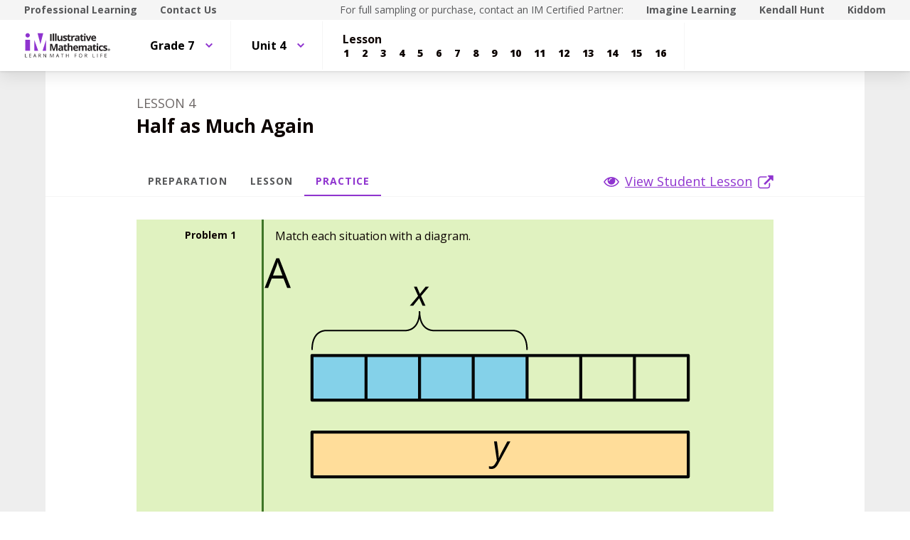

--- FILE ---
content_type: text/html; charset=utf-8
request_url: https://curriculum.illustrativemathematics.org/MS/teachers/2/4/4/practice.html
body_size: 40867
content:
<!DOCTYPE html>
<html lang="en">
<head>
<meta http-equiv="Content-Type" content="text/html; charset=UTF-8">
<script>
//<![CDATA[
window.gon={};
//]]>
</script><title>Illustrative Mathematics Grade 7, Unit 4.4 Practice - Teachers | IM Demo</title>
<script async="" src="https://www.googletagmanager.com/gtag/js?id=UA-34904976-3"></script><script>window.dataLayer = window.dataLayer || [];
function gtag() { dataLayer.push(arguments); }
gtag('js', new Date());
if ((typeof gon == 'object') && (typeof gon.user_id == 'string')) {
  gtag('set', {'user_id': gon.user_id});
}
gtag('config', 'UA-34904976-3');</script><meta charset="utf-8">
<meta content="width=device-width, initial-scale=1" name="viewport">
<meta content="Illustrative Mathematics Certified Curriculum" name="application-name">
<meta content="Illustrative Mathematics Certified Curriculum" name="apple-mobile-web-app-title">
<meta content="#ffffff" name="msapplication-TileColor">
<meta content="#ffffff" name="theme-color">
<meta content="OAnPuO5oqfWZSFNEDzjWLWgoG6r_TPa3Xmr8JNRdz-M" name="google-site-verification">
<link rel="apple-touch-icon" sizes="180x180" src="/assets/favicon/apple-touch-icon-ce5bd931faa7a8f7fd3f49ed2db7de3d299df9bc53f19b35629fb745094c8784.png">
<link rel="icon" sizes="32x32" src="/assets/favicon/favicon-32x32-6e8906f9609e6a05c7aff45dcd2a4db7eb10e0e9914702b6c8fabd03b9600c5e.png" type="image/png">
<link rel="icon" sizes="16x16" src="/assets/favicon/favicon-16x16-61435d4732f08c341b4cdaa13fc5b860b4351b3a0d8deca5a8f01b67bfa6917f.png" type="image/png">
<link rel="manifest" src="/assets/favicon/site-857de3781631b38a49c8b3f8cef8d0543023d1301a2ce259d59ef3992b1effe9.webmanifest">
<link color="#8f34cf" rel="mask-icon" src="/assets/favicon/safari-pinned-tab-540e4b8e365762962b5e5034eaf94b30eb9aa4a74bc1cc122fa42483713d413c.svg">
<link rel="shortcut icon" src="/assets/favicon/favicon-0961f12ed1be6b9bf6446818f929995a68275a7ab39957a657827ea9d5354a87.ico">
<link href="https://fonts.googleapis.com/css?family=Open+Sans:300,400,500,700,800" rel="stylesheet" type="text/css">
<link href="https://use.typekit.net/vos7djs.css" rel="stylesheet">
<link href="https://cdn.jsdelivr.net/npm/@yaireo/tagify/dist/tagify.css" rel="stylesheet" type="text/css">
<script crossorigin="anonymous" integrity="sha256-w8CvhFs7iHNVUtnSP0YKEg00p9Ih13rlL9zGqvLdePA=" src="https://code.jquery.com/jquery-3.6.1.slim.min.js"></script><link rel="stylesheet" media="screen" href="/assets/styles-demo-im-15d01b1b74b67c720d9a8ff4336c86008494225ad08831b456f1c79b208af510.css">
<link rel="stylesheet" media="screen" href="/assets/styles-demo-im-extra-4dd825f1ba3f9441ec995754f8f5f281881b2685a1296ab572ad53d60eb9089b.css">
<link rel="stylesheet" media="screen" href="/assets/embedding-demo-im-50d57c280d98ae75938ecbce7d7412e638e8f7128f4dd91e950ae56f72b5ed88.css">
<link rel="stylesheet" media="screen" href="/assets/ad_hoc-046ddb403554e00aef683c3770177ad0fd279913787911014cbf8ec360fc3391.css">
<link rel="stylesheet" media="screen" href="/assets/problems-demo-im-87358288c547691a8270cd3e3a010b16b6b3925c1abe4624f15566ceea3527e3.css">
<meta name="csrf-param" content="authenticity_token">
<meta name="csrf-token" content="kLKGEumKp06zhPwsI4Tx8P9D8BBSCayGLeNDVd1loB7J6z3An53plEbKJbHTh7+joJONO2qYhmd7U+WwTIYblg==">
<link rel="stylesheet" media="all" href="/assets/application-440bc5eeb8e29d5513aa98ed63874f99e50d3e506afc290af7f475e2371af56d.css">
</head>
<body class="im im-theme" data-punchbox-action="practice" data-punchbox-controller="secondary/teachers/lessons">
<a href="#main_content" style="position:fixed; top:-200px;">Skip to main content</a><div class="im im--sticky-footer" id="root">
<nav class="im-c-marketing-nav" role="navigation"><div class="im-c-marketing-nav__container im-c-marketing-nav__container--split">
<div class="im-c-marketing-nav__side">
<a class="im-c-marketing-nav__link" href="https://www.illustrativemathematics.org/professional-learning" rel="noreferrer noopener">Professional Learning</a><a class="im-c-marketing-nav__link" href="https://www.illustrativemathematics.org/contact-us" rel="noreferrer noopener">Contact Us</a>
</div>
<div class="im-c-marketing-nav__side">
<span class="im-c-marketing-nav__text">For full sampling or purchase, contact an IM Certified Partner:</span><a class="im-c-marketing-nav__link" href="https://www.imaginelearning.com/en/us/products/math/illustrative-mathematics">Imagine Learning</a><a class="im-c-marketing-nav__link" href="https://im.kendallhunt.com/">Kendall Hunt</a><a class="im-c-marketing-nav__link" href="https://www.kiddom.co/digital-curriculum/kiddom-im">Kiddom</a>
</div>
</div></nav><header class="im-c-header"><div class="im-c-header__container">
<a class="im-c-header__logo" href="/"><?xml version="1.0" encoding="UT-8"?>
<!-- EDC: I hacked the heck out of this to get it to work -->
<!-- Generator: Adobe Illustrator 24.3.0, SVG Export Plug-In . SVG Version: 6.00 Build 0)  -->
<svg class="im-c-logo im-c-logo--full im-c-logo--block im-c-logo--full" version="1.1" id="Layer_1" xmlns="http://www.w3.org/2000/svg" xmlns:xlink="http://www.w3.org/1999/xlink" x="0px" y="0px" viewbox="0 0 363.52 107.63" style="enable-background:new 0 0 363.52 107.63;" xml:space="preserve">
<style type="text/css">
	.st0{clip-path:url(#SVGID_2_);fill:#010101;}
	.st1{clip-path:url(#SVGID_2_);fill:#8F34CF;}
	.st2{clip-path:url(#SVGID_2_);fill:#231F20;}
</style>
<g>
	<defs>
		<rect id="SVGID_1_" width="363.52" height="107.63"></rect>
	</defs>
	<clippath id="SVGID_2_">
		<use xlink:href="#SVGID_1_" style="overflow:visible;"></use>
	</clippath>
	<path class="st0" d="M359.83,72.01c0,2.56-2.04,4.57-4.69,4.57c-2.63,0-4.72-2.01-4.72-4.57c0-2.51,2.09-4.52,4.72-4.52
		C357.79,67.5,359.83,69.51,359.83,72.01 M351.58,72.01c0,2.01,1.51,3.61,3.58,3.61c2.01,0,3.49-1.6,3.49-3.58
		c0-2.01-1.48-3.63-3.52-3.63C353.09,68.4,351.58,70.03,351.58,72.01 M354.41,74.38h-1.06v-4.52c0.42-0.08,1.01-0.14,1.76-0.14
		c0.87,0,1.26,0.14,1.59,0.33c0.25,0.19,0.45,0.55,0.45,0.99c0,0.5-0.39,0.88-0.95,1.05v0.06c0.45,0.17,0.7,0.5,0.84,1.1
		c0.14,0.69,0.22,0.96,0.33,1.13h-1.15c-0.14-0.17-0.22-0.58-0.36-1.1c-0.08-0.49-0.36-0.71-0.95-0.71h-0.5V74.38z M354.43,71.82
		h0.5c0.59,0,1.06-0.19,1.06-0.66c0-0.41-0.31-0.69-0.98-0.69c-0.28,0-0.48,0.03-0.59,0.06V71.82z"></path>
	<polygon class="st1" points="42.75,31.26 42.75,75.92 58.73,75.92 	"></polygon>
	<polygon class="st1" points="91.32,31.26 77.22,75.92 91.32,75.92 	"></polygon>
	<polygon class="st1" points="56.16,2.43 68.04,48.53 79.83,2.43 	"></polygon>
	<rect x="4.61" y="29.83" class="st1" width="19.93" height="46.09"></rect>
	<path class="st1" d="M5.41,11.17C5.41,6.1,9.52,2,14.58,2c5.06,0,9.17,4.11,9.17,9.17c0,5.06-4.11,9.17-9.17,9.17
		C9.52,20.34,5.41,16.23,5.41,11.17"></path>
	<rect x="108.73" y="5.47" class="st2" width="6.22" height="29.31"></rect>
	<rect x="119.38" y="3.58" class="st2" width="6.11" height="31.19"></rect>
	<rect x="129.45" y="3.58" class="st2" width="6.11" height="31.19"></rect>
	<path class="st2" d="M155.39,34.77l-0.82-2.87h-0.32c-0.65,1.04-1.58,1.85-2.79,2.42c-1.2,0.57-2.57,0.85-4.11,0.85
		c-2.63,0-4.62-0.7-5.96-2.11c-1.34-1.41-2-3.44-2-6.08V12.36h6.11v13.09c0,1.62,0.29,2.83,0.86,3.64c0.57,0.81,1.49,1.21,2.75,1.21
		c1.71,0,2.95-0.57,3.71-1.72c0.76-1.14,1.14-3.04,1.14-5.68V12.36h6.11v22.41H155.39z"></path>
	<path class="st2" d="M179.67,28.12c0,2.3-0.8,4.05-2.4,5.25c-1.6,1.2-3.99,1.81-7.17,1.81c-1.63,0-3.02-0.11-4.17-0.33
		c-1.15-0.22-2.23-0.54-3.23-0.97v-5.05c1.14,0.54,2.42,0.98,3.84,1.34c1.42,0.36,2.68,0.54,3.76,0.54c2.22,0,3.33-0.64,3.33-1.92
		c0-0.48-0.15-0.87-0.44-1.17c-0.29-0.3-0.8-0.64-1.52-1.02c-0.72-0.38-1.68-0.82-2.89-1.33c-1.72-0.72-2.99-1.39-3.8-2
		c-0.81-0.62-1.4-1.32-1.76-2.12c-0.37-0.79-0.55-1.77-0.55-2.94c0-1.99,0.77-3.53,2.31-4.62c1.54-1.09,3.73-1.63,6.57-1.63
		c2.7,0,5.33,0.59,7.88,1.76l-1.84,4.41c-1.12-0.48-2.17-0.88-3.15-1.18c-0.98-0.31-1.97-0.46-2.99-0.46c-1.8,0-2.71,0.49-2.71,1.46
		c0,0.55,0.29,1.02,0.87,1.42c0.58,0.4,1.85,0.99,3.82,1.78c1.75,0.71,3.03,1.37,3.85,1.98c0.82,0.61,1.42,1.32,1.8,2.12
		C179.48,26.05,179.67,27.01,179.67,28.12"></path>
	<path class="st2" d="M191.42,30.3c1.07,0,2.35-0.23,3.85-0.7v4.55c-1.52,0.68-3.4,1.02-5.61,1.02c-2.45,0-4.23-0.62-5.34-1.85
		s-1.67-3.09-1.67-5.56V16.95h-2.93v-2.59l3.37-2.04l1.76-4.73h3.91v4.77h6.27v4.59h-6.27v10.81c0,0.87,0.24,1.51,0.73,1.92
		C189.98,30.1,190.62,30.3,191.42,30.3"></path>
	<path class="st2" d="M209.85,11.94c0.83,0,1.52,0.06,2.06,0.18l-0.46,5.73c-0.49-0.13-1.1-0.2-1.8-0.2c-1.95,0-3.47,0.5-4.56,1.5
		c-1.09,1-1.64,2.41-1.64,4.21v11.41h-6.11V12.36h4.63l0.9,3.77h0.3c0.7-1.26,1.63-2.27,2.82-3.04
		C207.17,12.33,208.46,11.94,209.85,11.94"></path>
	<path class="st2" d="M227.75,34.77l-1.18-3.05h-0.16c-1.03,1.3-2.09,2.2-3.18,2.7s-2.51,0.75-4.26,0.75
		c-2.15,0-3.85-0.61-5.08-1.84c-1.24-1.23-1.85-2.98-1.85-5.25c0-2.38,0.83-4.13,2.5-5.26c1.66-1.13,4.17-1.75,7.53-1.87l3.89-0.12
		v-0.98c0-2.27-1.16-3.41-3.49-3.41c-1.79,0-3.9,0.54-6.32,1.62l-2.02-4.13c2.58-1.35,5.44-2.03,8.58-2.03
		c3.01,0,5.31,0.65,6.92,1.97c1.6,1.31,2.41,3.3,2.41,5.97v14.93H227.75z M225.95,24.39l-2.37,0.08c-1.78,0.05-3.1,0.38-3.97,0.96
		c-0.87,0.59-1.3,1.48-1.3,2.69c0,1.72,0.99,2.59,2.97,2.59c1.42,0,2.55-0.41,3.4-1.22c0.85-0.82,1.27-1.9,1.27-3.25V24.39z"></path>
	<path class="st2" d="M245.3,30.3c1.07,0,2.35-0.23,3.85-0.7v4.55c-1.52,0.68-3.39,1.02-5.61,1.02c-2.45,0-4.23-0.62-5.34-1.85
		c-1.12-1.24-1.67-3.09-1.67-5.56V16.95h-2.93v-2.59l3.37-2.04l1.76-4.73h3.91v4.77h6.27v4.59h-6.27v10.81
		c0,0.87,0.24,1.51,0.73,1.92C243.85,30.1,244.5,30.3,245.3,30.3"></path>
	<path class="st2" d="M250.95,6.57c0-1.99,1.11-2.99,3.33-2.99c2.22,0,3.33,1,3.33,2.99c0,0.95-0.28,1.69-0.83,2.22
		c-0.55,0.53-1.39,0.79-2.5,0.79C252.06,9.58,250.95,8.57,250.95,6.57 M257.33,34.77h-6.11V12.36h6.11V34.77z"></path>
	<path class="st2" d="M266.61,34.77l-8.54-22.41h6.39l4.33,12.77c0.48,1.62,0.78,3.15,0.9,4.59h0.12c0.07-1.28,0.37-2.81,0.9-4.59
		l4.31-12.77h6.39l-8.54,22.41H266.61z"></path>
	<path class="st2" d="M292.32,35.18c-3.61,0-6.43-1-8.46-2.99c-2.03-1.99-3.05-4.81-3.05-8.46c0-3.75,0.94-6.66,2.82-8.71
		c1.88-2.05,4.47-3.08,7.79-3.08c3.17,0,5.64,0.9,7.4,2.71c1.76,1.8,2.65,4.3,2.65,7.48v2.97H287c0.07,1.74,0.58,3.09,1.54,4.07
		c0.96,0.97,2.31,1.46,4.05,1.46c1.35,0,2.63-0.14,3.83-0.42c1.2-0.28,2.46-0.73,3.77-1.34v4.73c-1.07,0.54-2.21,0.93-3.43,1.19
		C295.55,35.05,294.07,35.18,292.32,35.18 M291.46,16.29c-1.3,0-2.31,0.41-3.05,1.23c-0.73,0.82-1.15,1.99-1.26,3.5h8.58
		c-0.03-1.51-0.42-2.68-1.18-3.5C293.78,16.7,292.75,16.29,291.46,16.29"></path>
	<path class="st2" d="M121.14,76.28l-7.06-22.99h-0.18c0.25,4.68,0.38,7.8,0.38,9.36v13.63h-5.55V46.97h8.46l6.94,22.41h0.12
		l7.36-22.41h8.46v29.31h-5.79V62.41c0-0.65,0.01-1.41,0.03-2.26c0.02-0.85,0.11-3.13,0.27-6.82h-0.18l-7.56,22.95H121.14z"></path>
	<path class="st2" d="M158.74,76.28l-1.18-3.05h-0.16c-1.03,1.3-2.09,2.2-3.18,2.7c-1.09,0.5-2.51,0.75-4.26,0.75
		c-2.15,0-3.85-0.62-5.08-1.85c-1.24-1.23-1.85-2.98-1.85-5.25c0-2.38,0.83-4.13,2.5-5.26c1.66-1.13,4.17-1.75,7.53-1.87l3.89-0.12
		v-0.98c0-2.27-1.16-3.41-3.49-3.41c-1.79,0-3.9,0.54-6.32,1.62l-2.02-4.13c2.58-1.35,5.44-2.02,8.58-2.02
		c3.01,0,5.31,0.65,6.92,1.97c1.6,1.31,2.41,3.3,2.41,5.97v14.93H158.74z M156.93,65.9l-2.37,0.08c-1.78,0.05-3.1,0.37-3.97,0.96
		c-0.87,0.59-1.3,1.48-1.3,2.69c0,1.72,0.99,2.59,2.97,2.59c1.42,0,2.55-0.41,3.4-1.22c0.85-0.82,1.27-1.9,1.27-3.25V65.9z"></path>
	<path class="st2" d="M176.28,71.81c1.07,0,2.35-0.23,3.85-0.7v4.55c-1.52,0.68-3.4,1.02-5.61,1.02c-2.45,0-4.23-0.62-5.34-1.86
		c-1.12-1.24-1.67-3.09-1.67-5.56V58.46h-2.93v-2.59l3.37-2.04l1.76-4.73h3.91v4.77h6.27v4.59h-6.27v10.81
		c0,0.87,0.24,1.51,0.73,1.92C174.83,71.6,175.48,71.81,176.28,71.81"></path>
	<path class="st2" d="M202.89,76.28h-6.12V63.19c0-3.23-1.2-4.85-3.61-4.85c-1.71,0-2.95,0.58-3.71,1.74
		c-0.76,1.16-1.14,3.05-1.14,5.65v10.54h-6.11V45.09h6.11v6.35c0,0.49-0.05,1.66-0.14,3.49l-0.14,1.81h0.32
		c1.36-2.19,3.53-3.29,6.5-3.29c2.63,0,4.63,0.71,5.99,2.12c1.36,1.42,2.05,3.45,2.05,6.09V76.28z"></path>
	<path class="st2" d="M216.86,76.68c-3.61,0-6.43-1-8.46-2.99c-2.03-1.99-3.05-4.81-3.05-8.46c0-3.76,0.94-6.66,2.82-8.71
		c1.88-2.05,4.47-3.08,7.79-3.08c3.17,0,5.63,0.9,7.4,2.71c1.76,1.8,2.65,4.3,2.65,7.48v2.97h-14.45c0.07,1.74,0.58,3.09,1.54,4.07
		c0.96,0.97,2.31,1.46,4.05,1.46c1.35,0,2.63-0.14,3.83-0.42c1.2-0.28,2.46-0.73,3.77-1.34v4.73c-1.07,0.53-2.21,0.93-3.43,1.19
		C220.1,76.55,218.61,76.68,216.86,76.68 M216,57.8c-1.3,0-2.31,0.41-3.05,1.23s-1.16,1.99-1.26,3.5h8.58
		c-0.03-1.51-0.42-2.68-1.18-3.5C218.32,58.21,217.3,57.8,216,57.8"></path>
	<path class="st2" d="M248.58,76.28h-6.12V63.19c0-1.62-0.27-2.83-0.81-3.64c-0.54-0.81-1.39-1.21-2.56-1.21
		c-1.57,0-2.7,0.57-3.41,1.72c-0.71,1.15-1.06,3.04-1.06,5.67v10.54h-6.11V53.87h4.67l0.82,2.87h0.34c0.6-1.03,1.47-1.83,2.6-2.42
		c1.14-0.58,2.44-0.87,3.91-0.87c3.35,0,5.63,1.1,6.81,3.29h0.54c0.6-1.04,1.49-1.85,2.66-2.43c1.17-0.57,2.49-0.86,3.96-0.86
		c2.54,0,4.46,0.65,5.76,1.95c1.3,1.3,1.95,3.39,1.95,6.26v14.61h-6.13V63.19c0-1.62-0.27-2.83-0.81-3.64
		c-0.54-0.81-1.39-1.21-2.55-1.21c-1.5,0-2.62,0.53-3.36,1.6c-0.74,1.07-1.11,2.77-1.11,5.09V76.28z"></path>
	<path class="st2" d="M280.6,76.28l-1.18-3.05h-0.16c-1.03,1.3-2.09,2.2-3.18,2.7c-1.09,0.5-2.51,0.75-4.26,0.75
		c-2.15,0-3.85-0.62-5.08-1.85c-1.24-1.23-1.85-2.98-1.85-5.25c0-2.38,0.83-4.13,2.5-5.26c1.66-1.13,4.17-1.75,7.53-1.87l3.89-0.12
		v-0.98c0-2.27-1.16-3.41-3.49-3.41c-1.79,0-3.9,0.54-6.32,1.62l-2.02-4.13c2.58-1.35,5.44-2.02,8.58-2.02
		c3.01,0,5.31,0.65,6.92,1.97c1.6,1.31,2.4,3.3,2.4,5.97v14.93H280.6z M278.79,65.9l-2.37,0.08c-1.78,0.05-3.1,0.37-3.97,0.96
		c-0.87,0.59-1.3,1.48-1.3,2.69c0,1.72,0.99,2.59,2.97,2.59c1.42,0,2.55-0.41,3.4-1.22c0.85-0.82,1.27-1.9,1.27-3.25V65.9z"></path>
	<path class="st2" d="M298.14,71.81c1.07,0,2.35-0.23,3.85-0.7v4.55c-1.52,0.68-3.39,1.02-5.61,1.02c-2.45,0-4.23-0.62-5.34-1.86
		c-1.12-1.24-1.67-3.09-1.67-5.56V58.46h-2.93v-2.59l3.37-2.04l1.77-4.73h3.91v4.77h6.27v4.59h-6.27v10.81
		c0,0.87,0.24,1.51,0.73,1.92C296.69,71.6,297.34,71.81,298.14,71.81"></path>
	<path class="st2" d="M303.8,48.07c0-1.99,1.11-2.99,3.33-2.99c2.22,0,3.33,1,3.33,2.99c0,0.95-0.28,1.69-0.83,2.22
		c-0.55,0.53-1.39,0.79-2.5,0.79C304.9,51.08,303.8,50.08,303.8,48.07 M310.17,76.28h-6.11V53.87h6.11V76.28z"></path>
	<path class="st2" d="M323.22,76.68c-6.98,0-10.46-3.83-10.46-11.49c0-3.81,0.95-6.72,2.85-8.73c1.9-2.01,4.62-3.02,8.16-3.02
		c2.59,0,4.92,0.51,6.98,1.52l-1.8,4.73c-0.96-0.39-1.86-0.71-2.69-0.95c-0.83-0.25-1.66-0.37-2.49-0.37
		c-3.18,0-4.77,2.26-4.77,6.78c0,4.38,1.59,6.58,4.77,6.58c1.18,0,2.27-0.16,3.27-0.47c1-0.31,2-0.81,3.01-1.47v5.23
		c-0.99,0.63-1.99,1.06-3,1.3C326.03,76.56,324.76,76.68,323.22,76.68"></path>
	<path class="st2" d="M348.41,69.62c0,2.3-0.8,4.05-2.4,5.25c-1.6,1.2-3.99,1.8-7.17,1.8c-1.63,0-3.02-0.11-4.17-0.33
		c-1.15-0.22-2.22-0.54-3.23-0.97v-5.05c1.14,0.53,2.42,0.98,3.84,1.34c1.42,0.36,2.68,0.54,3.76,0.54c2.22,0,3.33-0.64,3.33-1.93
		c0-0.48-0.15-0.87-0.44-1.17c-0.3-0.3-0.8-0.64-1.52-1.02c-0.72-0.38-1.69-0.82-2.89-1.33c-1.72-0.72-2.99-1.39-3.8-2.01
		c-0.81-0.61-1.4-1.32-1.76-2.11c-0.37-0.79-0.55-1.77-0.55-2.94c0-1.99,0.77-3.53,2.31-4.62c1.54-1.09,3.73-1.63,6.57-1.63
		c2.7,0,5.33,0.59,7.88,1.76l-1.85,4.41c-1.12-0.48-2.17-0.88-3.15-1.18c-0.98-0.31-1.97-0.46-2.99-0.46c-1.8,0-2.71,0.49-2.71,1.46
		c0,0.55,0.29,1.02,0.87,1.42c0.58,0.4,1.86,1,3.82,1.78c1.75,0.71,3.03,1.37,3.85,1.99c0.82,0.61,1.42,1.32,1.8,2.12
		C348.21,67.56,348.41,68.51,348.41,69.62"></path>
	<polygon class="st2" points="4.01,103.92 4.01,88.59 5.79,88.59 5.79,102.31 12.56,102.31 12.56,103.92 	"></polygon>
	<polygon class="st2" points="29.84,103.92 21.3,103.92 21.3,88.59 29.84,88.59 29.84,90.18 23.08,90.18 23.08,95.11 29.44,95.11
		29.44,96.69 23.08,96.69 23.08,102.33 29.84,102.33 	"></polygon>
	<path class="st2" d="M49.53,103.92l-1.91-4.88h-6.14l-1.89,4.88h-1.8l6.06-15.39h1.5l6.03,15.39H49.53z M47.07,97.44l-1.78-4.75
		c-0.23-0.6-0.47-1.34-0.71-2.21c-0.15,0.67-0.37,1.41-0.66,2.21l-1.8,4.75H47.07z"></path>
	<path class="st2" d="M61.92,97.55v6.37h-1.78V88.59h4.2c1.88,0,3.27,0.36,4.17,1.08c0.9,0.72,1.35,1.8,1.35,3.25
		c0,2.03-1.03,3.4-3.08,4.11l4.16,6.89h-2.11l-3.71-6.37H61.92z M61.92,96.02h2.44c1.26,0,2.18-0.25,2.77-0.75
		c0.59-0.5,0.88-1.25,0.88-2.25c0-1.01-0.3-1.74-0.9-2.19c-0.6-0.45-1.56-0.67-2.88-0.67h-2.32V96.02z"></path>
	<path class="st2" d="M92.04,103.92h-2.03l-8.38-12.86h-0.08c0.11,1.51,0.17,2.89,0.17,4.15v8.71h-1.65V88.59h2.01l8.35,12.81h0.08
		c-0.01-0.19-0.04-0.79-0.09-1.82c-0.05-1.02-0.07-1.76-0.05-2.2v-8.8h1.67V103.92z"></path>
	<path class="st2" d="M115.27,103.92l-5.2-13.59h-0.08c0.1,1.08,0.15,2.35,0.15,3.84v9.75h-1.65V88.59h2.68l4.85,12.64h0.08
		l4.9-12.64h2.66v15.33h-1.78v-9.88c0-1.13,0.05-2.36,0.15-3.69h-0.08l-5.24,13.57H115.27z"></path>
	<path class="st2" d="M144.86,103.92l-1.91-4.88h-6.14l-1.89,4.88h-1.8l6.06-15.39h1.5l6.03,15.39H144.86z M142.39,97.44l-1.78-4.75
		c-0.23-0.6-0.47-1.34-0.71-2.21c-0.15,0.67-0.37,1.41-0.66,2.21l-1.8,4.75H142.39z"></path>
	<polygon class="st2" points="160.87,103.92 159.09,103.92 159.09,90.18 154.23,90.18 154.23,88.59 165.72,88.59 165.72,90.18
		160.87,90.18 	"></polygon>
	<polygon class="st2" points="187.01,103.92 185.23,103.92 185.23,96.71 177.15,96.71 177.15,103.92 175.37,103.92 175.37,88.59
		177.15,88.59 177.15,95.11 185.23,95.11 185.23,88.59 187.01,88.59 	"></polygon>
	<polygon class="st2" points="213.26,103.92 211.48,103.92 211.48,88.59 220.02,88.59 220.02,90.18 213.26,90.18 213.26,95.78
		219.61,95.78 219.61,97.37 213.26,97.37 	"></polygon>
	<path class="st2" d="M243.21,96.24c0,2.45-0.62,4.38-1.86,5.79c-1.24,1.4-2.97,2.11-5.17,2.11c-2.26,0-4-0.69-5.23-2.07
		c-1.23-1.38-1.84-3.33-1.84-5.85c0-2.5,0.62-4.43,1.85-5.8c1.23-1.37,2.98-2.06,5.24-2.06c2.2,0,3.92,0.7,5.16,2.1
		C242.59,91.85,243.21,93.78,243.21,96.24 M230.99,96.24c0,2.08,0.44,3.65,1.33,4.72c0.88,1.07,2.17,1.61,3.85,1.61
		c1.7,0,2.98-0.54,3.85-1.6c0.87-1.07,1.3-2.65,1.3-4.73c0-2.06-0.43-3.62-1.29-4.69c-0.86-1.07-2.14-1.6-3.83-1.6
		c-1.7,0-2.99,0.54-3.87,1.61C231.44,92.63,230.99,94.19,230.99,96.24"></path>
	<path class="st2" d="M255.75,97.55v6.37h-1.78V88.59h4.2c1.88,0,3.27,0.36,4.17,1.08c0.9,0.72,1.35,1.8,1.35,3.25
		c0,2.03-1.03,3.4-3.08,4.11l4.16,6.89h-2.11l-3.71-6.37H255.75z M255.75,96.02h2.44c1.26,0,2.18-0.25,2.77-0.75
		c0.59-0.5,0.88-1.25,0.88-2.25c0-1.01-0.3-1.74-0.9-2.19c-0.6-0.45-1.56-0.67-2.88-0.67h-2.32V96.02z"></path>
	<polygon class="st2" points="287.51,103.92 287.51,88.59 289.29,88.59 289.29,102.31 296.05,102.31 296.05,103.92 	"></polygon>
	<rect x="305.99" y="88.59" class="st2" width="1.78" height="15.33"></rect>
	<polygon class="st2" points="321.11,103.92 319.32,103.92 319.32,88.59 327.87,88.59 327.87,90.18 321.11,90.18 321.11,95.78
		327.46,95.78 327.46,97.37 321.11,97.37 	"></polygon>
	<polygon class="st2" points="346.29,103.92 337.75,103.92 337.75,88.59 346.29,88.59 346.29,90.18 339.53,90.18 339.53,95.11
		345.88,95.11 345.88,96.69 339.53,96.69 339.53,102.33 346.29,102.33 	"></polygon>
</g>
</svg>
</a><div class="im-c-header__actions"></div>
<div class="im-c-header__content"><nav class="im-c-nav" role="navigation"><div class="im-c-nav__item"><div class="im-c-dropdown">
<button aria-expanded="false" aria-haspopup="true" class="im-c-dropdown__button im-c-button im-c-button--icon im-c-button--tab" data-toggle="dropdown"><span>Grade 7</span><svg aria-hidden="true" class="im-c-icon im-c-icon--chevron-down" height="10" viewbox="0 0 1200 1200" width="10"><path d="M600.006 989.352l178.709-178.709L1200 389.357l-178.732-178.709L600.006 631.91 178.721 210.648 0 389.369l421.262 421.262 178.721 178.721h.023z"></path></svg></button><div aria-labelledby="dropdownMenuButton" class="im-c-dropdown__menu im-c-dropdown__menu--absolute"><nav class="im-c-dropdown__list"><a class="im-c-dropdown__item im-c-dropdown__item--heading" href="/MS/index.html"><span>Middle School</span></a><a class="im-c-dropdown__item" href="/MS/teachers/1/index.html"><span>Grade 6</span></a><a class="im-c-dropdown__item" href="/MS/teachers/2/index.html"><span>Grade 7</span></a><a class="im-c-dropdown__item" href="/MS/teachers/3/index.html"><span>Grade 8</span></a></nav></div>
</div></div>
<div class="im-c-nav__item"><div class="im-c-dropdown">
<button aria-expanded="false" aria-haspopup="true" class="im-c-dropdown__button im-c-button im-c-button--icon im-c-button--tab" data-toggle="dropdown"><span>Unit 4</span><svg aria-hidden="true" class="im-c-icon im-c-icon--chevron-down" height="10" viewbox="0 0 1200 1200" width="10"><path d="M600.006 989.352l178.709-178.709L1200 389.357l-178.732-178.709L600.006 631.91 178.721 210.648 0 389.369l421.262 421.262 178.721 178.721h.023z"></path></svg></button><div aria-labelledby="dropdownMenuButton" class="im-c-dropdown__menu im-c-dropdown__menu--absolute"><nav class="im-c-dropdown__list"><a class="im-c-dropdown__item im-c-dropdown__item--heading" href="/MS/teachers/2/index.html"><span>Grade 7</span></a><a class="im-c-dropdown__item" href="/MS/teachers/2/1/index.html"><span>Unit 1</span></a><a class="im-c-dropdown__item" href="/MS/teachers/2/2/index.html"><span>Unit 2</span></a><a class="im-c-dropdown__item" href="/MS/teachers/2/3/index.html"><span>Unit 3</span></a><a class="im-c-dropdown__item" href="/MS/teachers/2/4/index.html"><span>Unit 4</span></a><a class="im-c-dropdown__item" href="/MS/teachers/2/5/index.html"><span>Unit 5</span></a><a class="im-c-dropdown__item" href="/MS/teachers/2/6/index.html"><span>Unit 6</span></a><a class="im-c-dropdown__item" href="/MS/teachers/2/7/index.html"><span>Unit 7</span></a><a class="im-c-dropdown__item" href="/MS/teachers/2/8/index.html"><span>Unit 8</span></a><a class="im-c-dropdown__item" href="/MS/teachers/2/9/index.html"><span>Unit 9</span></a></nav></div>
</div></div>
<div class="im-c-nav__item"><div class="im-c-pagination">
<h3 class="im-c-pagination__heading">Lesson</h3>
<nav class="im-c-pagination__nav" role="navigation"><a aria-label="Lesson 1" class="im-c-pagination__nav-item" href="/MS/teachers/2/4/1/index.html"><b>1</b></a><a aria-label="Lesson 2" class="im-c-pagination__nav-item" href="/MS/teachers/2/4/2/index.html"><b>2</b></a><a aria-label="Lesson 3" class="im-c-pagination__nav-item" href="/MS/teachers/2/4/3/index.html"><b>3</b></a><a aria-label="Lesson 4" class="im-c-pagination__nav-item" href="/MS/teachers/2/4/4/index.html"><b>4</b></a><a aria-label="Lesson 5" class="im-c-pagination__nav-item" href="/MS/teachers/2/4/5/index.html"><b>5</b></a><a aria-label="Lesson 6" class="im-c-pagination__nav-item" href="/MS/teachers/2/4/6/index.html"><b>6</b></a><a aria-label="Lesson 7" class="im-c-pagination__nav-item" href="/MS/teachers/2/4/7/index.html"><b>7</b></a><a aria-label="Lesson 8" class="im-c-pagination__nav-item" href="/MS/teachers/2/4/8/index.html"><b>8</b></a><a aria-label="Lesson 9" class="im-c-pagination__nav-item" href="/MS/teachers/2/4/9/index.html"><b>9</b></a><a aria-label="Lesson 10" class="im-c-pagination__nav-item" href="/MS/teachers/2/4/10/index.html"><b>10</b></a><a aria-label="Lesson 11" class="im-c-pagination__nav-item" href="/MS/teachers/2/4/11/index.html"><b>11</b></a><a aria-label="Lesson 12" class="im-c-pagination__nav-item" href="/MS/teachers/2/4/12/index.html"><b>12</b></a><a aria-label="Lesson 13" class="im-c-pagination__nav-item" href="/MS/teachers/2/4/13/index.html"><b>13</b></a><a aria-label="Lesson 14" class="im-c-pagination__nav-item" href="/MS/teachers/2/4/14/index.html"><b>14</b></a><a aria-label="Lesson 15" class="im-c-pagination__nav-item" href="/MS/teachers/2/4/15/index.html"><b>15</b></a><a aria-label="Lesson 16" class="im-c-pagination__nav-item" href="/MS/teachers/2/4/16/index.html"><b>16</b></a></nav>
</div></div></nav></div>
</div></header><div id="main_content"></div>
<main class="im-c-main im-theme--forest" role="main"><div class="im-c-container im-c-container--bottom-padding">
<h1 class="im-c-heading im-c-heading--md im-c-heading--uppercase">Lesson 4</h1>
<p class="im-c-heading im-c-heading--xlb">Half as Much Again</p>
</div>
<div class="im-c-container im-c-container--bottom-border"><div class="im-c-subheader">
<nav class="im-c-tabs"><a class="im-c-tab" href="/MS/teachers/2/4/4/preparation.html">Preparation</a><a class="im-c-tab" href="/MS/teachers/2/4/4/index.html">Lesson</a><a class="im-c-tab active" href="/MS/teachers/2/4/4/practice.html">Practice</a></nav><div><a class="im-c-link im-c-link--active" href="/MS/students/2/4/4/index.html" target="_blank"><svg aria-hidden="true" class="im-c-icon im-c-icon--eye" height="22" viewbox="0 0 1200 1200" width="22"><path d="M1104,600q-99.75-154.87-250-231.66Q894,436.59,894,516q0,121.41-86.3,207.7T600,810q-121.41,0-207.7-86.3T306,516q0-79.41,40-147.66Q195.75,445.13,96,600q87.29,134.54,218.86,214.27T600,894q153.57,0,285.14-79.73T1104,600ZM631.5,348A31.38,31.38,0,0,0,600,316.5q-82,0-140.77,58.73T400.5,516a31.5,31.5,0,1,0,63,0q0-56.43,40-96.47t96.47-40A31.38,31.38,0,0,0,631.5,348ZM1188,600q0,22.32-13.12,45.28Q1083,796.22,927.8,887.11T600,978q-172.59,0-327.8-91.22T25.12,645.28Q12,622.32,12,600t13.12-45.28Q117,404.43,272.2,313.22T600,222q172.59,0,327.8,91.22t247.08,241.5Q1188,577.68,1188,600Z"></path></svg><span>View Student Lesson</span><svg aria-hidden="true" class="im-c-icon im-c-icon--external-link" height="22" viewbox="0 0 1200 1200" width="22"><path d="M936,705V915q0,78.09-55.45,133.55T747,1104H201q-78.09,0-133.55-55.45T12,915V369q0-78.09,55.45-133.55T201,180H663q9.18,0,15.09,5.91T684,201v42q0,9.18-5.91,15.09T663,264H201q-43.32,0-74.16,30.84T96,369V915q0,43.32,30.84,74.16T201,1020H747q43.32,0,74.16-30.84T852,915V705q0-9.18,5.91-15.09T873,684h42q9.19,0,15.09,5.91T936,705Zm252-567V474q0,17.06-12.47,29.53T1146,516q-17.07,0-29.53-12.47L1001,388,573.09,815.91a20.64,20.64,0,0,1-30.18,0l-74.82-74.82a20.64,20.64,0,0,1,0-30.18L896,283l-115.5-115.5Q768,155.07,768,138t12.47-29.53Q792.94,96,810,96h336q17.07,0,29.53,12.47T1188,138Z"></path></svg></a></div>
</div></div>
<div class="im-c-container im-c-container--content im-c-container--padded">
<div class="im-theme--forest"></div>
<div class="im-c-row im-c-row--borderless im-theme--green">
<div class="im-c-row__aside"><h3 class="im-c-heading--xsb">Problem 1</h3></div>
<div class="im-c-row__body">
<div class="im-c-content">
<blockquote>
<p>Match each situation with a diagram.</p>
</blockquote>

<figure class="embedded-content embedded-content-image-file embedded-content-image" data-embedder-target="web" data-record-id="30439" data-record-model="ImageFile"><span class="c-figure__label"></span><img alt="Tape diagrams A, B, C." class="h-max-height--19-lines" role="image" src="https://cms-im.s3.amazonaws.com/zHfEJAxHSCapQcJfj1j5szEG?response-content-disposition=inline%3B%20filename%3D%227.4.PP.A4.Image.101.png%22%3B%20filename%2A%3DUTF-8%27%277.4.PP.A4.Image.101.png&amp;response-content-type=image%2Fpng&amp;X-Amz-Algorithm=AWS4-HMAC-SHA256&amp;X-Amz-Credential=AKIAXQCCIHWF3XOEFOW4%2F20260121%2Fus-east-1%2Fs3%2Faws4_request&amp;X-Amz-Date=20260121T042718Z&amp;X-Amz-Expires=604800&amp;X-Amz-SignedHeaders=host&amp;X-Amz-Signature=11b9546d6d17e097db54824955a5a1c2653233e8fcdd2f73b949046d89ac483b"><span class="embedded-modal-dialog"><button class="im-c-button im-c-modal-trigger" data-modal-target="modal-target-ImageFile-30439"><p><img alt="Expand image" src="/assets/expand-9ef5655e2d1b5ba286de1390c97f4243f15e264c89106027f5d071073ab562bb.png" title="Expand image"></p></button><div aria-hidden="true" class="im-c-modal" hidden="true" id="modal-target-ImageFile-30439">
<div class="js-modal-close im-c-modal__overlay"></div>
<div aria-describedby="dialog-long-description-ImageFile-30439" aria-label="Image information" aria-labelledby="dialog-alt-text-ImageFile-30439" class="im-c-modal__container" role="dialog" tabindex="-1">
<button class="js-modal-close im-c-modal__close"><svg aria-hidden="true" class="im-c-icon im-c-icon--close" height="18" viewbox="0 0 1200 1200" width="18"><path d="M1162.5,198.75,1001.25,37.5,600,438.75,198.75,37.5,37.5,198.75,438.75,600,37.5,1001.25,198.75,1162.5,600,761.25l401.25,401.25,161.25-161.25L761.25,600Z"></path></svg></button><div class="im-c-modal__content im-c-content">
<div id="dialog-long-description-ImageFile-30439"><p><strong>Description:</strong> &lt;p&gt;Tape diagram A. 8 equal sections, 4 blue labeled x and 3 white. One longer orange section labeled y. Tape diagram B, 4 equal blue sections labeled x. One orange section labeled y that is the same size as 3 blue sections. Tape diagram C, 4 equal blue sections labeled x. One orange section labeled y that is the same size as one blue section.&lt;/p&gt;
</p></div>
<img alt="Tape diagrams A, B, C." role="image" src="https://cms-im.s3.amazonaws.com/zHfEJAxHSCapQcJfj1j5szEG?response-content-disposition=inline%3B%20filename%3D%227.4.PP.A4.Image.101.png%22%3B%20filename%2A%3DUTF-8%27%277.4.PP.A4.Image.101.png&amp;response-content-type=image%2Fpng&amp;X-Amz-Algorithm=AWS4-HMAC-SHA256&amp;X-Amz-Credential=AKIAXQCCIHWF3XOEFOW4%2F20260121%2Fus-east-1%2Fs3%2Faws4_request&amp;X-Amz-Date=20260121T042718Z&amp;X-Amz-Expires=604800&amp;X-Amz-SignedHeaders=host&amp;X-Amz-Signature=11b9546d6d17e097db54824955a5a1c2653233e8fcdd2f73b949046d89ac483b" width="80%">
</div>
</div>
</div></span><figcaption class="c-figcaption"></figcaption></figure>
</div>
<div class="im-c-columns">
<section class="im-c-link-menu"><div class="im-c-content">A: <p>Diagram A</p>
</div>
<div class="im-c-content">B: <p>Diagram B</p>
</div>
<div class="im-c-content">C: <p>Diagram C</p>
</div></section><section class="im-c-link-menu"><div class="im-c-content">1: <p>Diego drank <span class="math math-repaired">\(x\)</span> ounces of juice. Lin drank <span class="math math-repaired">\(\frac14\)</span> less than that.</p>
</div>
<div class="im-c-content">2: <p>Lin ran <span class="math math-repaired">\(x\)</span> miles. Diego ran <span class="math math-repaired">\(\frac34\)</span> more than that.</p>
</div>
<div class="im-c-content">3: <p>Diego bought <span class="math math-repaired">\(x\)</span> pounds of almonds. Lin bought <span class="math math-repaired">\(\frac14\)</span> of that.</p>
</div></section>
</div>
</div>
</div>
<div class="im-c-row im-c-row--borderless im-c-row--gray">
<div class="im-c-row__aside"><h3 class="im-c-heading--xsb">Solution</h3></div>
<div class="im-c-row__body">
<p style="padding-top: 1rem;">For access, consult one of our <a href="http://www.illustrativemathematics.org/partners/">IM Certified Partners</a>.</p>
<span class="pp-aligned-lesson-address"></span>
</div>
</div>
<div class="im-c-row im-c-row--borderless im-theme--green">
<div class="im-c-row__aside"><h3 class="im-c-heading--xsb">Problem 2</h3></div>
<div class="im-c-row__body">
<div class="im-c-content">
<p>Elena walked 12 miles. Then she walked <span class="math math-repaired" data-png-file-id="451">\(\frac{1}{4}\)</span> that distance.  How far did she walk all together?  Select <strong>all</strong> that apply.</p>
</div>
<div class="im-c-content">A: <p><span class="math math-repaired">\(12 + \frac14\)</span></p>
</div>
<div class="im-c-content">B: <p><span class="math math-repaired">\(12 \boldcdot \frac14\)</span></p>
</div>
<div class="im-c-content">C: <p><span class="math math-repaired">\(12+\frac14 \boldcdot 12\)</span></p>
</div>
<div class="im-c-content">D: <p><span class="math math-repaired">\(12\left(1+\frac14 \right)\)</span></p>
</div>
<div class="im-c-content">E: <p><span class="math math-repaired">\(12 \boldcdot \frac34\)</span></p>
</div>
<div class="im-c-content">F: <p><span class="math math-repaired">\(12 \boldcdot \frac54\)</span></p>
</div>
</div>
</div>
<div class="im-c-row im-c-row--borderless im-c-row--gray">
<div class="im-c-row__aside"><h3 class="im-c-heading--xsb">Solution</h3></div>
<div class="im-c-row__body">
<p style="padding-top: 1rem;">For access, consult one of our <a href="http://www.illustrativemathematics.org/partners/">IM Certified Partners</a>.</p>
<span class="pp-aligned-lesson-address"></span>
</div>
</div>
<div class="im-c-row im-c-row--borderless im-theme--green">
<div class="im-c-row__aside"><h3 class="im-c-heading--xsb">Problem 3</h3></div>
<div class="im-c-row__body"><div class="im-c-content">
<p>Write a story that can be represented by the equation <span class="math math-repaired" data-png-file-id="36718">\(y=x+\frac14x\)</span>.</p>
</div></div>
</div>
<div class="im-c-row im-c-row--borderless im-c-row--gray">
<div class="im-c-row__aside"><h3 class="im-c-heading--xsb">Solution</h3></div>
<div class="im-c-row__body">
<p style="padding-top: 1rem;">For access, consult one of our <a href="http://www.illustrativemathematics.org/partners/">IM Certified Partners</a>.</p>
<span class="pp-aligned-lesson-address"></span>
</div>
</div>
<div class="im-c-row im-c-row--borderless im-theme--green">
<div class="im-c-row__aside"><h3 class="im-c-heading--xsb">Problem 4</h3></div>
<div class="im-c-row__body">
<div class="im-c-content">
<p>Select <strong>all</strong> ratios that are equivalent to <span class="math math-repaired" data-png-file-id="36716">\(4 : 5\)</span>.</p>
</div>
<div class="im-c-content">A: <p><span class="math math-repaired">\(2 : 2.5\)</span></p>
</div>
<div class="im-c-content">B: <p><span class="math math-repaired">\(2 : 3\)</span></p>
</div>
<div class="im-c-content">C: <p><span class="math math-repaired">\(3 : 3.75\)</span></p>
</div>
<div class="im-c-content">D: <p><span class="math math-repaired">\(7 : 8\)</span></p>
</div>
<div class="im-c-content">E: <p><span class="math math-repaired">\(8 : 10\)</span></p>
</div>
<div class="im-c-content">F: <p><span class="math math-repaired">\(14 : 27.5\)</span></p>
</div>
</div>
</div>
<div class="im-c-row im-c-row--borderless im-c-row--gray">
<div class="im-c-row__aside"><h3 class="im-c-heading--xsb">Solution</h3></div>
<div class="im-c-row__body">
<p style="padding-top: 1rem;">For access, consult one of our <a href="http://www.illustrativemathematics.org/partners/">IM Certified Partners</a>.</p>
<span class="pp-aligned-lesson-address">(From Unit 4, Lesson 1.)</span>
</div>
</div>
<div class="im-c-row im-c-row--borderless im-theme--green">
<div class="im-c-row__aside"><h3 class="im-c-heading--xsb">Problem 5</h3></div>
<div class="im-c-row__body"><div class="im-c-content">
<p>Jada is making circular birthday invitations for her friends. The diameter of the circle is 12 cm. She bought 180 cm of ribbon to glue around the edge of each invitation. How many invitations can she make?</p>
</div></div>
</div>
<div class="im-c-row im-c-row--borderless im-c-row--gray">
<div class="im-c-row__aside"><h3 class="im-c-heading--xsb">Solution</h3></div>
<div class="im-c-row__body">
<p style="padding-top: 1rem;">For access, consult one of our <a href="http://www.illustrativemathematics.org/partners/">IM Certified Partners</a>.</p>
<span class="pp-aligned-lesson-address">(From Unit 3, Lesson 10.)</span>
</div>
</div>
</div></main><footer class="im-c-footer"><div class="im-c-footer__container">
<nav class="im-c-super-menu"><ul class="im-c-super-menu__column">
<li><a class="im-c-super-menu__link" href="https://www.illustrativemathematics.org/about-im">About IM</a></li>
<li><a class="im-c-super-menu__link" href="https://www.illustrativemathematics.org/news">In the News</a></li>
<li>
<a class="im-c-super-menu__link" href="https://www.illustrativemathematics.org/curriculum">Curriculum</a><ul>
<li><a class="im-c-super-menu__link im-c-super-menu__link--sub" href="/K5/curriculum.html">Grades K-5</a></li>
<li><a class="im-c-super-menu__link im-c-super-menu__link--sub" href="/MS/index.html">Grades 6-8</a></li>
<li><a class="im-c-super-menu__link im-c-super-menu__link--sub" href="/HS/index.html">Grades 9-12</a></li>
</ul>
</li>
<li><a class="im-c-super-menu__link" href="https://www.illustrativemathematics.org/professional-learning">Professional Learning</a></li>
<li><a class="im-c-super-menu__link" href="https://www.illustrativemathematics.org/content-standards">Standards and Tasks</a></li>
</ul>
<ul class="im-c-super-menu__column">
<li><a class="im-c-super-menu__link" href="https://www.illustrativemathematics.org/jobs">Jobs</a></li>
<li><a class="im-c-super-menu__link" href="https://www.illustrativemathematics.org/privacy-policy">Privacy Policy</a></li>
</ul>
<ul class="im-c-super-menu__column">
<li><a class="im-c-super-menu__link" href="https://www.facebook.com/pages/Illustrative-Mathematics/178063345634346">Facebook</a></li>
<li><a class="im-c-super-menu__link" href="https://twitter.com/IllustrateMath">Twitter</a></li>
<li><a class="im-c-super-menu__link" href="https://illustrativemathematics.blog">IM Blog</a></li>
</ul>
<ul class="im-c-super-menu__column">
<li><a class="im-c-super-menu__link" href="https://www.illustrativemathematics.org/contact">Contact Us</a></li>
<li><a class="im-c-super-menu__link" href="tel:1-855-741-6284"><svg aria-hidden="true" class="im-c-icon im-c-icon--phone" height="14" viewbox="0 0 1200 1200" width="14"><path d="M1183.326 997.842l-169.187 167.83c-24.974 25.612-58.077 34.289-90.316 34.328-142.571-4.271-277.333-74.304-387.981-146.215C354.22 921.655 187.574 757.82 82.984 559.832 42.87 476.809-4.198 370.878.299 278.209c.401-34.86 9.795-69.073 34.346-91.543L203.831 17.565c35.132-29.883 69.107-19.551 91.589 15.257l136.111 258.102c14.326 30.577 6.108 63.339-15.266 85.188l-62.332 62.3c-3.848 5.271-6.298 11.271-6.36 17.801 23.902 92.522 96.313 177.799 160.281 236.486 63.967 58.688 132.725 138.198 221.977 157.021 11.032 3.077 24.545 4.158 32.438-3.179l72.51-73.743c24.996-18.945 61.086-28.205 87.771-12.714h1.272l245.51 144.943c36.041 22.592 39.799 66.252 13.994 92.815z"></path></svg>855-741-6284</a></li>
</ul></nav><hr>
<div class="h-display-flex h-flex-center">
<img alt="IM (Illustrative Mathematics) Certified" class="im-c-logo--float-right curriculum-badge-fix" src="/assets/2021-06-04_im_certified_badge-20d99cee1337b3255c4cb95c4767cd5d10f4e0f0695b8f1547e96885c5650b6e.svg"><a class="im-c-link im-c-link--same-color h-px--sm" href="#"><b>What is IM Certified™?</b></a>
</div>
<p>IM 6–8 Math was originally developed by Open Up Resources and authored by Illustrative Mathematics®, and is copyright 2017-2019 by Open Up Resources. It is licensed under the <a href="https://creativecommons.org/licenses/by/4.0/">Creative Commons Attribution 4.0 International License (CC BY 4.0)</a>. OUR's 6–8 Math Curriculum is available at <a href="https://openupresources.org/math-curriculum/">https://openupresources.org/math-curriculum/</a>.</p>

<p>Adaptations and updates to IM 6–8 Math are copyright 2019 by <a href="https://www.illustrativemathematics.org/">Illustrative Mathematics</a>, and are licensed under the <a href="https://creativecommons.org/licenses/by/4.0/">Creative Commons Attribution 4.0 International License (CC BY 4.0)</a>.</p>

<p>Adaptations to add additional English language learner supports are copyright 2019 by <a href="https://openupresources.org/">Open Up Resources</a>, and are licensed under the <a href="https://creativecommons.org/licenses/by/4.0/">Creative Commons Attribution 4.0 International License (CC BY 4.0)</a>.</p>

<p>The second set of English assessments (marked as set "B") are copyright 2019 by <a href="https://openupresources.org/">Open Up Resources</a>, and are licensed under the <a href="https://creativecommons.org/licenses/by/4.0/">Creative Commons Attribution 4.0 International License (CC BY 4.0)</a>.</p>

<p>Spanish translation of the "B" assessments are copyright 2020 by <a href="https://www.illustrativemathematics.org/">Illustrative Mathematics</a>, and are licensed under the <a href="https://creativecommons.org/licenses/by/4.0/">Creative Commons Attribution 4.0 International License (CC BY 4.0)</a>.</p>

<p>The Illustrative Mathematics name and logo are not subject to the Creative Commons license and may not be used without the prior and express written consent of Illustrative Mathematics.</p>

<p>This site includes public domain images or openly licensed images that are copyrighted by their respective owners. Openly licensed images remain under the terms of their respective licenses. See the image attribution section for more information.</p>
</div></footer>
</div>
<script src="https://www.desmos.com/api/v1.1/calculator.js?apiKey=18b53d7e43764b3ab139532a28108a45"></script><script src="/assets/desmos/support-fbf010ef0cf9e463c06df34385b5fe88c324d112e26b06d8cad24ebee8d3bd64.js"></script><script src="/GeoGebra/deployggb.js"></script><script src="/assets/geogebra/support-8a2d508e234ef5d978bc570a596b4871b30854509ed677a6efb15ca5906fdad2.js"></script><script src="/mathjax/config.js"></script><script src="https://cdnjs.cloudflare.com/ajax/libs/mathjax/2.7.4/latest.js"></script><script src="/assets/widgets/support-81473679c734c514c225dc8bb213e737319724ace32727d183f681f94dde1abc.js"></script><script src="/assets/dropdown-fe11b327f0c599e2593e3fcae756dc7df25f05c3b904518eace2b0492e8adadc.js"></script><script src="/assets/accordion-6ce69e7806273ec4f323f54ee52c412d7ec0a916daa2392081bd965636642ece.js"></script><script src="/assets/modal-0272ade71281102850224422d0c670b68090531c05bbc8dc099a24e746a94e20.js"></script><script src="/assets/application-9d7accd069295a881e5facfcc000166de9b860380242b9734997a9f22c0f625b.js"></script>
</body>
</html>


--- FILE ---
content_type: text/css
request_url: https://curriculum.illustrativemathematics.org/assets/styles-demo-im-extra-4dd825f1ba3f9441ec995754f8f5f281881b2685a1296ab572ad53d60eb9089b.css
body_size: -65
content:
:root{--color--rose: #175A9B;--color--violet: #AE641E;--color--cobalt: #396024;--color--brown: #7A2EBD;--color--lagoon: #005C56;--color--leaf: #913071}.im-theme--rose{--theme--background: var(--color--rose);--theme--text: #fff}.im-theme--violet{--theme--background: var(--color--violet);--theme--text: #fff}.im-theme--cobalt{--theme--background: var(--color--cobalt);--theme--text: #fff}.im-theme--brown{--theme--background: var(--color--brown);--theme--text: #fff}.im-theme--lagoon{--theme--background: var(--color--lagoon);--theme--text: #fff}.im-theme--leaf{--theme--background: var(--color--leaf);--theme--text: #fff}.im-theme--rose .im-c-accordion__button[aria-expanded="true"]{background:var(--color--rose)}.im-theme--violet .im-c-accordion__button[aria-expanded="true"]{background:var(--color--violet)}.im-theme--cobalt .im-c-accordion__button[aria-expanded="true"]{background:var(--color--cobalt)}.im-theme--brown .im-c-accordion__button[aria-expanded="true"]{background:var(--color--brown)}.im-theme--lagoon .im-c-accordion__button[aria-expanded="true"]{background:var(--color--lagoon)}.im-theme--leaf .im-c-accordion__button[aria-expanded="true"]{background:var(--color--leaf)}.im-theme--rose .im-c-callout__heading{background:var(--color--rose);color:#fff}.im-theme--violet .im-c-callout__heading{background:var(--color--violet);color:#fff}.im-theme--cobalt .im-c-callout__heading{background:var(--color--cobalt);color:#fff}.im-theme--brown .im-c-callout__heading{background:var(--color--brown);color:#fff}.im-theme--lagoon .im-c-callout__heading{background:var(--color--lagoon);color:#fff}.im-theme--leaf .im-c-callout__heading{background:var(--color--leaf);color:#fff}.im-theme--rose .im-c-card__header--themed{background:var(--color--rose);color:#fff}.im-theme--violet .im-c-card__header--themed{background:var(--color--violet);color:#fff}.im-theme--cobalt .im-c-card__header--themed{background:var(--color--cobalt);color:#fff}.im-theme--brown .im-c-card__header--themed{background:var(--color--brown);color:#fff}.im-theme--lagoon .im-c-card__header--themed{background:var(--color--lagoon);color:#fff}.im-theme--leaf .im-c-card__header--themed{background:var(--color--leaf);color:#fff}.im-theme--rose .im-c-feature--full{background:var(--color--rose);color:#fff}.im-theme--violet .im-c-feature--full{background:var(--color--violet);color:#fff}.im-theme--cobalt .im-c-feature--full{background:var(--color--cobalt);color:#fff}.im-theme--brown .im-c-feature--full{background:var(--color--brown);color:#fff}.im-theme--lagoon .im-c-feature--full{background:var(--color--lagoon);color:#fff}.im-theme--leaf .im-c-feature--full{background:var(--color--leaf);color:#fff}.im-theme--rose .im-c-heading--themed{color:var(--color--rose)}.im-theme--violet .im-c-heading--themed{color:var(--color--violet)}.im-theme--cobalt .im-c-heading--themed{color:var(--color--cobalt)}.im-theme--brown .im-c-heading--themed{color:var(--color--brown)}.im-theme--lagoon .im-c-heading--themed{color:var(--color--lagoon)}.im-theme--leaf .im-c-heading--themed{color:var(--color--leaf)}.im-theme--rose .im-c-hero{background:var(--color--rose);color:#fff}.im-theme--violet .im-c-hero{background:var(--color--violet);color:#fff}.im-theme--cobalt .im-c-hero{background:var(--color--cobalt);color:#fff}.im-theme--brown .im-c-hero{background:var(--color--brown);color:#fff}.im-theme--lagoon .im-c-hero{background:var(--color--lagoon);color:#fff}.im-theme--leaf .im-c-hero{background:var(--color--leaf);color:#fff}.im-theme--rose .im-c-message--themed{border:2px solid var(--color--rose)}.im-theme--violet .im-c-message--themed{border:2px solid var(--color--violet)}.im-theme--cobalt .im-c-message--themed{border:2px solid var(--color--cobalt)}.im-theme--brown .im-c-message--themed{border:2px solid var(--color--brown)}.im-theme--lagoon .im-c-message--themed{border:2px solid var(--color--lagoon)}.im-theme--leaf .im-c-message--themed{border:2px solid var(--color--leaf)}.im-theme--rose .im-c-message--themed h1,.im-theme--rose .im-c-message--themed h2,.im-theme--rose .im-c-message--themed h3,.im-theme--rose .im-c-message--themed h4,.im-theme--rose .im-c-message--themed h5,.im-theme--rose .im-c-message--themed h6{color:var(--color--rose)}.im-theme--violet .im-c-message--themed h1,.im-theme--violet .im-c-message--themed h2,.im-theme--violet .im-c-message--themed h3,.im-theme--violet .im-c-message--themed h4,.im-theme--violet .im-c-message--themed h5,.im-theme--violet .im-c-message--themed h6{color:var(--color--violet)}.im-theme--cobalt .im-c-message--themed h1,.im-theme--cobalt .im-c-message--themed h2,.im-theme--cobalt .im-c-message--themed h3,.im-theme--cobalt .im-c-message--themed h4,.im-theme--cobalt .im-c-message--themed h5,.im-theme--cobalt .im-c-message--themed h6{color:var(--color--cobalt)}.im-theme--brown .im-c-message--themed h1,.im-theme--brown .im-c-message--themed h2,.im-theme--brown .im-c-message--themed h3,.im-theme--brown .im-c-message--themed h4,.im-theme--brown .im-c-message--themed h5,.im-theme--brown .im-c-message--themed h6{color:var(--color--brown)}.im-theme--lagoon .im-c-message--themed h1,.im-theme--lagoon .im-c-message--themed h2,.im-theme--lagoon .im-c-message--themed h3,.im-theme--lagoon .im-c-message--themed h4,.im-theme--lagoon .im-c-message--themed h5,.im-theme--lagoon .im-c-message--themed h6{color:var(--color--lagoon)}.im-theme--leaf .im-c-message--themed h1,.im-theme--leaf .im-c-message--themed h2,.im-theme--leaf .im-c-message--themed h3,.im-theme--leaf .im-c-message--themed h4,.im-theme--leaf .im-c-message--themed h5,.im-theme--leaf .im-c-message--themed h6{color:var(--color--leaf)}.im-theme--rose .im-c-number{background:var(--color--rose);color:#fff}.im-theme--violet .im-c-number{background:var(--color--violet);color:#fff}.im-theme--cobalt .im-c-number{background:var(--color--cobalt);color:#fff}.im-theme--brown .im-c-number{background:var(--color--brown);color:#fff}.im-theme--lagoon .im-c-number{background:var(--color--lagoon);color:#fff}.im-theme--leaf .im-c-number{background:var(--color--leaf);color:#fff}.im-theme--rose .c-annotation{border:2px solid var(--color--rose)}.im-theme--violet .c-annotation{border:2px solid var(--color--violet)}.im-theme--cobalt .c-annotation{border:2px solid var(--color--cobalt)}.im-theme--brown .c-annotation{border:2px solid var(--color--brown)}.im-theme--lagoon .c-annotation{border:2px solid var(--color--lagoon)}.im-theme--leaf .c-annotation{border:2px solid var(--color--leaf)}.im-theme--rose .c-annotation:before{color:var(--color--rose)}.im-theme--violet .c-annotation:before{color:var(--color--violet)}.im-theme--cobalt .c-annotation:before{color:var(--color--cobalt)}.im-theme--brown .c-annotation:before{color:var(--color--brown)}.im-theme--lagoon .c-annotation:before{color:var(--color--lagoon)}.im-theme--leaf .c-annotation:before{color:var(--color--leaf)}


--- FILE ---
content_type: application/javascript
request_url: https://curriculum.illustrativemathematics.org/mathjax/config.js
body_size: -205
content:
window.MathJax = {
  showMathMenu: true,
  messageStyle: 'none',
  jax: [
    'input/TeX',
    'output/SVG'
  ],
  extensions: [
    'tex2jax.js'
  ],
  tex2jax: {
    inlineMath:  [[ '$',  '$'], ["\\(", "\\)"]],
    displayMath: [['$$', '$$'], ["\\[", "\\]"]],
    processEscapes: true
  },
  TeX: {
    extensions: [
      'AMSmath.js',
      'AMSsymbols.js',
      'noErrors.js',
      'noUndefined.js',
      '[a11y]/accessibility-menu.js'
    ],
    Macros: {
      boldcdot: [
        '\\mathbin{\\raise -.1em\\Large\\cdot}'
      ]
    }
  }
};;
